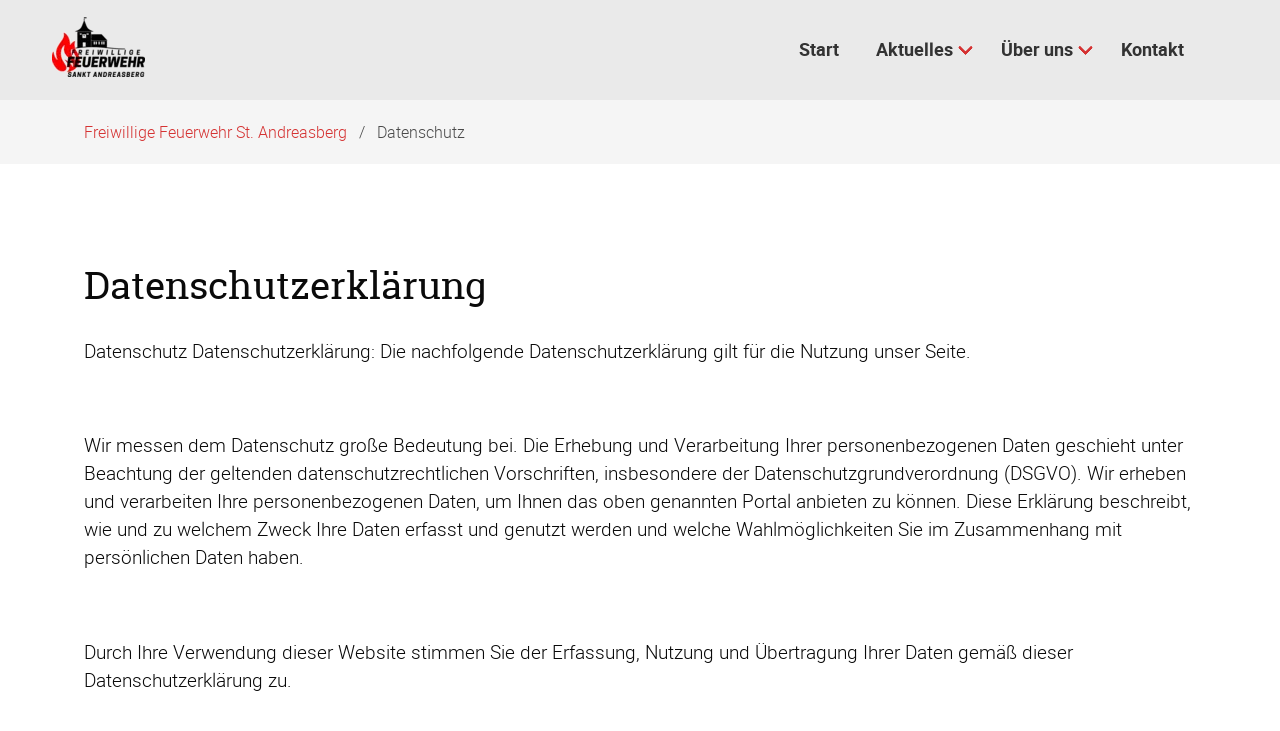

--- FILE ---
content_type: text/html; charset=UTF-8
request_url: https://ffw-sankt-andreasberg.de/datenschutz.html
body_size: 34020
content:
<!DOCTYPE html>
<html lang="de">
<head>
<meta charset="UTF-8">
<title>Datenschutz - Freiwillige Feuerwehr St. Andreasberg</title>
<base href="https://ffw-sankt-andreasberg.de/">
<meta name="robots" content="noindex,nofollow">
<meta name="description" content="">
<meta name="generator" content="Contao Open Source CMS">
<meta name="viewport" content="width=device-width,initial-scale=1.0">
<meta property="og:title" content="Datenschutz - Freiwillige Feuerwehr St. Andreasberg" />
<meta property="og:description" content="" />
<meta property="og:url" content="https://ffw-sankt-andreasberg.de/datenschutz.html" />
<link rel="apple-touch-icon" sizes="180x180" href="/files/ffw/favicon/apple-touch-icon.png">
<link rel="icon" type="image/png" sizes="32x32" href="/files/ffw/favicon/favicon-32x32.png">
<link rel="icon" type="image/png" sizes="16x16" href="/files/ffw/favicon/favicon-16x16.png">
<link rel="manifest" href="/files/ffw/favicon/site.webmanifest">
<link rel="mask-icon" href="/files/ffw/favicon/safari-pinned-tab.svg" color="#ff0000">
<meta name="msapplication-TileColor" content="#b91d47">
<meta name="theme-color" content="#ffffff">
<link rel="stylesheet" href="/assets/css/layout.min.css,responsive.min.css,all.min.css,colorbox.min.css,s...-cadb79ff.css">
<link rel="stylesheet" type="text/css" media="all" href="/assets/css/nature.scss-3e5cea42.css">
<script src="/assets/js/jquery.min.js,theme.js-4cd87a17.js"></script>
</head>
<body id="top" class="{{ua::browser|attr}}">
<div id="wrapper">
<header id="header">
<div class="inside">
<!-- indexer::stop -->
<nav class="mod_navigation navbar block" itemscope itemtype="http://schema.org/SiteNavigationElement" aria-label="main navigation">
<div class="navbar-brand">
<a class="navbar-item" href="https://ffw-sankt-andreasberg.de/">
<div class="mod_article block" id="article-9">
<div class="container content">
<div class="content-image">
<figure>
<picture>
<source srcset="/assets/images/9/FF%20Andreasberg%2060%20SW-18d8758a.webp 1x, /assets/images/2/FF%20Andreasberg%2060%20SW-d88d296d.webp 1.505x, /assets/images/f/FF%20Andreasberg%2060%20SW-6f98cd6c.webp 2.011x" type="image/webp" width="93" height="60">
<img src="/assets/images/5/FF%20Andreasberg%2060%20SW-e6cac9b0.png" alt srcset="/assets/images/5/FF%20Andreasberg%2060%20SW-e6cac9b0.png 1x, /assets/images/0/FF%20Andreasberg%2060%20SW-c0f2f7be.png 1.505x, /assets/images/8/FF%20Andreasberg%2060%20SW-4c25b37e.png 2.011x" width="93" height="60" loading="lazy">
</picture>
</figure>
</div>
<div class="logo-light content-image">
<figure>
<picture>
<source srcset="/assets/images/2/Feuerwehr-St-Andreasberg-Logo-0_white-4550bc03.webp 1x, /assets/images/6/Feuerwehr-St-Andreasberg-Logo-0_white-1abe75b1.webp 1.5x, /assets/images/3/Feuerwehr-St-Andreasberg-Logo-0_white-c4a2d6c8.webp 2x" type="image/webp" width="94" height="60">
<img src="/assets/images/8/Feuerwehr-St-Andreasberg-Logo-0_white-3bfbe030.png" alt srcset="/assets/images/8/Feuerwehr-St-Andreasberg-Logo-0_white-3bfbe030.png 1x, /assets/images/9/Feuerwehr-St-Andreasberg-Logo-0_white-f0520139.png 1.5x, /assets/images/3/Feuerwehr-St-Andreasberg-Logo-0_white-ae138e6f.png 2x" width="94" height="60" loading="lazy">
</picture>
</figure>
</div>
</div>
</div>
</a>
<a role="button" class="navbar-burger burger" aria-label="menu" aria-expanded="false" data-target="navbarMain">
<span aria-hidden="true"></span>
<span aria-hidden="true"></span>
<span aria-hidden="true"></span>
</a>
</div>
<a href="/datenschutz.html#skipNavigation1" class="invisible">Navigation überspringen</a>
<div id="navbarMain" class="navbar-menu is-primary">
<div class="navbar-start level_1">        <a href="/" title="Start" class="navbar-item  home sibling" accesskey="0" itemprop="url"><span itemprop="name">Start</span></a>      <div class="navbar-item has-dropdown is-hoverable submenu sibling">    <a href="/aktuelles.html" title="Aktuelles" class="navbar-link  submenu sibling" aria-haspopup="true" itemprop="url"><span itemprop="name">Aktuelles</span><span class="toggle-more active"><i class="fas fa-plus-square"></i></span><span class="toggle-less"><i class="fas fa-minus-square"></i></span></a><div class="navbar-dropdown level_2">        <a href="/aktuelles/einsaetze.html" title="Einsätze" class="navbar-item  " itemprop="url"><span itemprop="name">Einsätze</span></a>          <a href="/aktuelles/nachrichten.html" title="Nachrichten" class="navbar-item  " itemprop="url"><span itemprop="name">Nachrichten</span></a>          <a href="/aktuelles/termine.html" title="Termine" class="navbar-item  " accesskey="0" itemprop="url"><span itemprop="name">Termine</span></a>    </div>
</div>    <div class="navbar-item has-dropdown is-hoverable submenu sibling">    <a href="/ueber-uns.html" title="Über uns" class="navbar-link  submenu sibling" aria-haspopup="true" itemprop="url"><span itemprop="name">Über uns</span><span class="toggle-more active"><i class="fas fa-plus-square"></i></span><span class="toggle-less"><i class="fas fa-minus-square"></i></span></a><div class="navbar-dropdown level_2">        <a href="/ueber-uns/das-ortskommando.html" title="Das Ortskommando" class="navbar-item  " itemprop="url"><span itemprop="name">Das Ortskommando</span></a>          <a href="/ueber-uns/einsatzabteilung.html" title="Einsatzabteilung" class="navbar-item  " itemprop="url"><span itemprop="name">Einsatzabteilung</span></a>          <a href="/ueber-uns/unsere-feuerwache.html" title="Unsere Feuerwache" class="navbar-item  " itemprop="url"><span itemprop="name">Unsere Feuerwache</span></a>          <a href="/ueber-uns/kinder-und-jugendfeuerwehr.html" title="Kinder- und Jugendfeuerwehr" class="navbar-item  " itemprop="url"><span itemprop="name">Kinder- und Jugendfeuerwehr</span></a>          <a href="/ueber-uns/fahrzeuge.html" title="Fahrzeuge" class="navbar-item  " itemprop="url"><span itemprop="name">Fahrzeuge</span></a>      <div class="navbar-item has-dropdown is-hoverable submenu contact">    <a href="/services.html" title="Services" class="navbar-link  submenu contact" accesskey="0" aria-haspopup="true" itemprop="url"><span itemprop="name">Services</span><span class="toggle-more active"><i class="fas fa-plus-square"></i></span><span class="toggle-less"><i class="fas fa-minus-square"></i></span></a><div class="navbar-dropdown level_3">    <div class="navbar-item has-dropdown is-hoverable submenu contact">    <a href="/downloadbereich.html" title="Downloadbereich" class="navbar-link  submenu contact" accesskey="0" aria-haspopup="true" itemprop="url"><span itemprop="name">Downloadbereich</span><span class="toggle-more active"><i class="fas fa-plus-square"></i></span><span class="toggle-less"><i class="fas fa-minus-square"></i></span></a><div class="navbar-dropdown level_4">        <a href="/rechtliche-infos.html" title="Rechtliche Infos" class="navbar-item  contact" accesskey="0" itemprop="url"><span itemprop="name">Rechtliche Infos</span></a>          <a href="/mitgliedschaften.html" title="Mitgliedschaften" class="navbar-item  contact" accesskey="0" itemprop="url"><span itemprop="name">Mitgliedschaften</span></a>          <a href="/downloadbereich/wissenswertes.html" title="Wissenswertes" class="navbar-item  contact" accesskey="0" itemprop="url"><span itemprop="name">Wissenswertes</span></a>    </div>
</div>  </div>
</div>        <a href="/ueber-uns/historie.html" title="Historie" class="navbar-item  " itemprop="url"><span itemprop="name">Historie</span></a>    </div>
</div>        <a href="/kontakt.html" title="Kontakt" class="navbar-item  contact sibling" accesskey="0" itemprop="url"><span itemprop="name">Kontakt</span></a>    </div>
</div>
<a id="skipNavigation1" class="invisible">&nbsp;</a>
</nav>
<!-- indexer::continue -->
<!-- indexer::stop -->
<div class="mod_breadcrumb block">
<nav class="breadcrumb container" aria-label="breadcrumbs">
<ul>
<li itemscope itemtype="http://schema.org/ListItem" itemprop="itemListElement"><a href="/" title="Freiwillige Feuerwehr St. Andreasberg" itemprop="item"><span itemprop="name">Freiwillige Feuerwehr St. Andreasberg</span></a><meta itemprop="position" content="1"></li>
<li class="is-active last"><a href="#" aria-current="page">Datenschutz</a></li>
</ul>
</nav>
</div>
<!-- indexer::continue -->
</div>
</header>
<div id="container">
<main id="main">
<div class="inside">
<div class="mod_article block" id="article-37">
<div class="container content">
<div class="content-text">
<h1>Datenschutzerklärung</h1>
<div class="rte">
<p>Datenschutz Datenschutzerklärung: Die nachfolgende Datenschutzerklärung gilt für die Nutzung unser Seite.</p>
<p>&nbsp;</p>
<p>Wir messen dem Datenschutz große Bedeutung bei. Die Erhebung und Verarbeitung Ihrer personenbezogenen Daten geschieht unter Beachtung der geltenden datenschutzrechtlichen Vorschriften, insbesondere der Datenschutzgrundverordnung (DSGVO). Wir erheben und verarbeiten Ihre personenbezogenen Daten, um Ihnen das oben genannten Portal anbieten zu können. Diese Erklärung beschreibt, wie und zu welchem Zweck Ihre Daten erfasst und genutzt werden und welche Wahlmöglichkeiten Sie im Zusammenhang mit persönlichen Daten haben.</p>
<p>&nbsp;</p>
<p>Durch Ihre Verwendung dieser Website stimmen Sie der Erfassung, Nutzung und Übertragung Ihrer Daten gemäß dieser Datenschutzerklärung zu.</p>
<p>&nbsp;</p>
<p>1 Verantwortlicher Verantwortlicher für die Erhebung, Verarbeitung und Nutzung Ihrer personenbezogenen Daten im Sinne von Art. 4 Nr. 7 DSGVO ist die Freiwillige Feuerwehr Sankt Andreasberg,Schützenstraße 45, 37444 St. Andreasberg. Für E-Mails nutzen Sie bitte unser Kontaktformular. Sofern Sie der Erhebung, Verarbeitung oder Nutzung Ihrer Daten durch uns nach Maßgabe dieser Datenschutzbestimmungen insgesamt oder für einzelne Maßnahmen widersprechen wollen, können Sie Ihren Widerspruch an den Verantwortlichen richten. Sie können diese Datenschutzerklärung jederzeit speichern und ausdrucken.</p>
<p>&nbsp;</p>
<p>2 Allgemeine Nutzung der Website 2.1 Hosting Die von uns in Anspruch genommenen Hosting-Leistungen dienen der Zurverfügungstellung der folgenden Leistungen: Infrastruktur- und Plattformdienstleistungen, Rechenkapazität, Speicherplatz und Datenbankdienste, Sicherheitsleistungen sowie technische Wartungsleistungen, die wir zum Zwecke des Betriebs der Website einsetzen. Hierbei verarbeiten wir, bzw. unser Hostinganbieter Bestandsdaten, Kontaktdaten, Inhaltsdaten, Vertragsdaten, Nutzungsdaten, Meta- und Kommunikationsdaten von Interessenten und Besuchern dieses Onlineangebotes auf Grundlage unserer berechtigten Interessen an einer effizienten und sicheren Zurverfügungstellung dieses Onlineangebotes gem. Art. 6 Abs. 1 S. 1 f) DSGVO i.V.m. Art. 28 DSGVO.</p>
<p>&nbsp;</p>
<p>2.2 Zugriffsdaten Wir sammeln Informationen über Sie, wenn Sie diese Website nutzen. Wir erfassen automatisch Informationen über Ihr Nutzungsverhalten und Ihre Interaktion mit uns und registrieren Daten zu Ihrem Computer oder Mobilgerät. Wir erheben, speichern und nutzen Daten über jeden Zugriff auf unser Onlineangebot (sogenannte Serverlogfiles). Zu den Zugriffsdaten gehören: – Name und URL der abgerufenen Datei – Datum und Uhrzeit des Abrufs – übertragene Datenmenge – Meldung über erfolgreichen Abruf (HTTP response code) – Browsertyp und Browserversion – Betriebssystem – Referer URL (d.h. die zuvor besuchte Seite) – Websites, die vom System des Nutzers über unsere Website aufgerufen werden – Internet-Service-Provider des Nutzers – IP-Adresse und der anfragende Provider Wir nutzen diese Protokolldaten ohne Zuordnung zu Ihrer Person oder sonstiger Profilerstellung für statistische Auswertungen zum Zweck des Betriebs, der Sicherheit und der Optimierung unseres Onlineangebotes, aber auch zur anonymen Erfassung der Anzahl der Besucher auf unserer Website (traffic) sowie zum Umfang und zur Art der Nutzung unserer Website und Dienste. Aufgrund dieser Informationen können wir personalisierte und standortbezogene Inhalte zur Verfügung stellen und den Datenverkehr analysieren, Fehler suchen und beheben und unsere Dienste verbessern. Hierin liegt auch unser berechtigtes Interesse gemäß Art 6 Abs. 1 S. 1 f) DSGVO. Wir behalten uns vor, die Protokolldaten nachträglich zu überprüfen, wenn aufgrund konkreter Anhaltspunkte der berechtigte Verdacht einer rechtswidrigen Nutzung besteht. IP-Adressen speichern wir für einen begrenzten Zeitraum in den Logfiles, wenn dies für Sicherheitszwecke erforderlich oder für die Leistungserbringung nötig ist. Wir löschen die IP-Adresse, wenn diese für Sicherheitszwecke nicht mehr erforderlich ist. IP-Adressen speichern wir auch dann, wenn wir den konkreten Verdacht einer Straftat im Zusammenhang mit der Nutzung unserer Website haben. Außerdem speichern wir als Teil Ihres Accounts das Datum Ihres letzten Besuchs (z.B. bei Registrierung, Login, Klicken von Links etc.).</p>
<p>&nbsp;</p>
<p>2.3 Cookies Wir verwenden sogenannte Session-Cookies, um unser Onlineangebot zu optimieren. Ein Session-Cookie ist eine kleine Textdatei, die von den jeweiligen Servern beim Besuch einer Internetseite verschickt und auf Ihrer Festplatte zwischengespeichert wird. Diese Datei als solche enthält eine sogenannte Session-ID, mit welcher sich verschiedene Anfragen Ihres Browsers der gemeinsamen Sitzung zuordnen lassen. Dadurch kann Ihr Rechner wiedererkannt werden, wenn Sie auf unsere Website zurückkehren. Diese Cookies werden gelöscht, nachdem Sie Ihren Browser schließen. Sie dienen z. B. dazu, dass Sie die Warenkorbfunktion über mehrere Seiten hinweg nutzen können. Wir verwenden in geringem Umfang auch persistente Cookies (ebenfalls kleine Textdateien, die auf Ihrem Endgerät abgelegt werden), die auf Ihrem Endgerät verbleiben und es uns ermöglichen, Ihren Browser beim nächsten Besuch wiederzuerkennen. Diese Cookies werden auf Ihrer Festplatte gespeichert und löschen sich nach der vorgegebenen Zeit von allein. Ihre Lebensdauer beträgt 1 Monat bis 10 Jahre. So können wir Ihnen unser Angebot nutzerfreundlicher, effektiver und sicherer präsentieren und Ihnen beispielsweise speziell auf Ihre Interessen abgestimmte Informationen auf der Seite anzeigen. Unser berechtigtes Interesse an der Nutzung der Cookies gemäß Art 6 Abs. 1 S. 1 f) DSGVO liegt darin, unsere Website nutzerfreundlicher, effektiver und sicherer zu machen. In den Cookies werden etwa folgende Daten und Informationen gespeichert: – Log-In-Informationen – Spracheinstellungen – eingegebene Suchbegriffe – Informationen über die Anzahl der Aufrufe unserer Website sowie Nutzung einzelner Funktionen unseres Internetauftritts. Bei Aktivierung des Cookies wird diesem eine Identifikationsnummer zugewiesen und eine Zuordnung Ihrer personenbezogenen Daten zu dieser Identifikationsnummer wird nicht vorgenommen. Ihr Name, Ihre IP-Adresse oder ähnliche Daten, die eine Zuordnung des Cookies zu Ihnen ermöglichen würden, werden nicht in den Cookie eingelegt. Auf Basis der Cookie-Technologie erhalten wir lediglich pseudonymisierte Informationen. Sie können Ihren Browser so einstellen, dass Sie über das Setzen von Cookies vorab informiert werden und im Einzelfall entscheiden können, ob Sie die Annahme von Cookies für bestimmte Fälle oder generell ausschließen, oder dass Cookies komplett verhindert werden. Dadurch kann die Funktionalität der Website eingeschränkt werden.</p>
<p>&nbsp;</p>
<p>2.4 E-Mail Kontakt Wenn Sie mit uns in Kontakt treten (z. B. per Kontaktformular oder E-Mail), speichern wir Ihre Angaben zur Bearbeitung der Anfrage sowie für den Fall, dass Anschlussfragen entstehen. Hierin liegt auch unser berechtigtes Interesse gemäß Art 6 Abs. 1 S. 1 f) DSGVO. Weitere personenbezogene Daten speichern und nutzen wir nur, wenn Sie dazu einwilligen oder dies ohne besondere Einwilligung gesetzlich zulässig ist.</p>
<p>&nbsp;</p>
<p>2.5 Speicherdauer Sofern nicht spezifisch angegeben speichern wir personenbezogene Daten nur so lange, wie dies zur Erfüllung der verfolgten Zwecke notwendig ist.</p>
<p>&nbsp;</p>
<p>3 Verarbeitung von Bestandsdaten Wir verarbeiten KEINE Bestandsdaten!</p>
<p>&nbsp;</p>
<p>4 Ihre Rechte als von der Datenverarbeitung Betroffener Nach den anwendbaren Gesetzen haben Sie verschiedene Rechte bezüglich Ihrer personenbezogenen Daten. Möchten Sie diese Rechte geltend machen, so richten Sie Ihre Anfrage bitte per E-Mail oder per Post unter eindeutiger Identifizierung Ihrer Person an die in Ziffer 1 genannte Adresse. Nachfolgend finden Sie eine Übersicht über Ihre Rechte.</p>
<p>&nbsp;</p>
<p>4.1 Recht auf Bestätigung und Auskunft Sie haben jederzeit das Recht, von uns eine Bestätigung darüber zu erhalten, ob Sie betreffende personenbezogene Daten verarbeitet werden. Ist dies der Fall, so haben Sie das Recht, von uns eine unentgeltliche Auskunft über die zu Ihnen gespeicherten personenbezogenen Daten nebst einer Kopie dieser Daten zu verlangen. Des Weiteren besteht ein Recht auf folgende Informationen: 1. die Verarbeitungszwecke; 2. die Kategorien personenbezogener Daten, die verarbeitet werden; 3. die Empfänger oder Kategorien von Empfängern, gegenüber denen die personenbezogenen Daten offengelegt worden sind oder noch offengelegt werden, insbesondere bei Empfängern in Drittländern oder bei internationalen Organisationen; 4. falls möglich, die geplante Dauer, für die die personenbezogenen Daten gespeichert werden, oder, falls dies nicht möglich ist, die Kriterien für die Festlegung dieser Dauer; 5. das Bestehen eines Rechts auf Berichtigung oder Löschung der Sie betreffenden personenbezogenen Daten oder auf Einschränkung der Verarbeitung durch den Verantwortlichen oder eines Widerspruchsrechts gegen diese Verarbeitung; 6. das Bestehen eines Beschwerderechts bei einer Aufsichtsbehörde; 7. wenn die personenbezogenen Daten nicht bei Ihnen erhoben werden, alle verfügbaren Informationen über die Herkunft der Daten; 8. das Bestehen einer automatisierten Entscheidungsfindung einschließlich Profiling gemäß Artikel 22 Absätze 1 und 4 DSGVO und – zumindest in diesen Fällen – aussagekräftige Informationen über die involvierte Logik sowie die Tragweite und die angestrebten Auswirkungen einer derartigen Verarbeitung für Sie. Werden personenbezogene Daten an ein Drittland oder an eine internationale Organisation übermittelt, so haben Sie das Recht, über die geeigneten Garantien gemäß Art. 46 DSGVO im Zusammenhang mit der Übermittlung unterrichtet zu werden.</p>
<p>&nbsp;</p>
<p>4.2 Recht auf Berichtigung Sie haben das Recht, von uns unverzüglich die Berichtigung Sie betreffender unrichtiger personenbezogener Daten zu verlangen. Unter Berücksichtigung der Zwecke der Verarbeitung haben Sie das Recht, die Vervollständigung unvollständiger personenbezogener Daten – auch mittels einer ergänzenden Erklärung – zu verlangen.</p>
<p>&nbsp;</p>
<p>4.3 Recht auf Löschung („Recht auf Vergessenwerden“) Sie haben gemäß Art. 17 Abs. 1 DSGVO das Recht, von uns zu verlangen, dass Sie betreffende personenbezogene Daten unverzüglich gelöscht werden, und wir sind verpflichtet, personenbezogene Daten unverzüglich zu löschen, sofern einer der folgenden Gründe zutrifft: 1. Die personenbezogenen Daten sind für die Zwecke, für die sie erhoben oder auf sonstige Weise verarbeitet wurden, nicht mehr notwendig. 2. Sie widerrufen Ihre Einwilligung, auf die sich die Verarbeitung gemäß Art. 6 Abs. 1 S. 1 a) DSGVO oder Art. 9 Abs. 2 a) DSGVO stützte, und es fehlt an einer anderweitigen Rechtsgrundlage für die Verarbeitung. 3. Sie legen gemäß Art. 21 Abs. 1 DSGVO Widerspruch gegen die Verarbeitung ein und es liegen keine vorrangigen berechtigten Gründe für die Verarbeitung vor, oder Sie legen gemäß Art. 21 Abs. 2 DSGVO Widerspruch gegen die Verarbeitung ein. 4. Die personenbezogenen Daten wurden unrechtmäßig verarbeitet. 5. Die Löschung der personenbezogenen Daten ist zur Erfüllung einer rechtlichen Verpflichtung nach dem Unionsrecht oder dem Recht der Mitgliedstaaten erforderlich, dem wir unterliegen. 6. Die personenbezogenen Daten wurden in Bezug auf angebotene Dienste der Informationsgesellschaft gemäß Art. 8 Abs. 1 DSGVO erhoben. Haben wir die personenbezogenen Daten öffentlich gemacht und sind wir gemäß Art. 17 Abs. 1 DSGVO zu deren Löschung verpflichtet, so treffen wir unter Berücksichtigung der verfügbaren Technologie und der Implementierungskosten angemessene Maßnahmen, auch technischer Art, um für die Datenverarbeitung Verantwortliche, die die personenbezogenen Daten verarbeiten, darüber zu informieren, dass Sie von ihnen die Löschung aller Links zu diesen personenbezogenen Daten oder von Kopien oder Replikationen dieser personenbezogenen Daten verlangt haben.</p>
<p>&nbsp;</p>
<p>4.4 Recht auf Einschränkung der Verarbeitung Sie haben das Recht, von uns die Einschränkung der Verarbeitung zu verlangen, wenn eine der folgenden Voraussetzungen gegeben ist: 1. die Richtigkeit der personenbezogenen Daten wird von Ihnen bestritten, und zwar für eine Dauer, die es uns ermöglicht, die Richtigkeit der personenbezogenen Daten zu überprüfen, 2. die Verarbeitung unrechtmäßig ist und Sie die Löschung der personenbezogenen Daten ablehnten und stattdessen die Einschränkung der Nutzung der personenbezogenen Daten verlangt haben; 3. wir die personenbezogenen Daten für die Zwecke der Verarbeitung nicht länger benötigen, Sie die Daten jedoch zur Geltendmachung, Ausübung oder Verteidigung von Rechtsansprüchen benötigen, oder 4. Sie Widerspruch gegen die Verarbeitung gemäß Art. 21 Abs. 1 DSGVO eingelegt haben, solange noch nicht feststeht, ob die berechtigten Gründe unseres Unternehmens gegenüber den Ihren überwiegen. 4.5 Recht auf Datenübertragbarkeit Sie haben das Recht, die Sie betreffenden personenbezogenen Daten, die Sie uns bereitgestellt haben, in einem strukturierten, gängigen und maschinenlesbaren Format zu erhalten, und Sie haben das Recht, diese Daten einem anderen Verantwortlichen ohne Behinderung durch uns zu übermitteln, sofern 1. die Verarbeitung auf einer Einwilligung gemäß Art. 6 Abs. 1 S. 1 a) DSGVO oder Art. 9 Abs. 2 a) DSGVO oder auf einem Vertrag gemäß Art. 6 Abs. 1 S. 1 b) DSGVO beruht und 2. die Verarbeitung mithilfe automatisierter Verfahren erfolgt. Bei der Ausübung Ihres Rechts auf Datenübertragbarkeit gemäß Absatz 1 haben Sie das Recht, zu erwirken, dass die personenbezogenen Daten direkt von uns einem anderen Verantwortlichen übermittelt werden, soweit dies technisch machbar ist.</p>
<p>&nbsp;</p>
<p>4.6 Widerspruchsrecht Sie haben das Recht, aus Gründen, die sich aus Ihrer besonderen Situation ergeben, jederzeit gegen die Verarbeitung Sie betreffender personenbezogener Daten, die aufgrund von Art. 6 Abs. 1 S. 1 e) oder f) DSGVO erfolgt, Widerspruch einzulegen; dies gilt auch für ein auf diese Bestimmungen gestütztes Profiling. Wir verarbeiten die personenbezogenen Daten nicht mehr, es sei denn, wir können zwingende schutzwürdige Gründe für die Verarbeitung nachweisen, die Ihre Interessen, Rechte und Freiheiten überwiegen, oder die Verarbeitung dient der Geltendmachung, Ausübung oder Verteidigung von Rechtsansprüchen. Werden personenbezogene Daten von uns verarbeitet, um Direktwerbung zu betreiben, so haben Sie das Recht, jederzeit Widerspruch gegen die Verarbeitung Sie betreffender personenbezogener Daten zum Zwecke derartiger Werbung einzulegen; dies gilt auch für das Profiling, soweit es mit solcher Direktwerbung in Verbindung steht. Sie haben das Recht, aus Gründen, die sich aus Ihrer besonderen Situation ergeben, gegen die Sie betreffende Verarbeitung Sie betreffender personenbezogener Daten, die zu wissenschaftlichen oder historischen Forschungszwecken oder zu statistischen Zwecken gemäß Art. 89 Abs. 1 DSGVO erfolgt, Widerspruch einzulegen, es sei denn, die Verarbeitung ist zur Erfüllung einer im öffentlichen Interesse liegenden Aufgabe erforderlich.</p>
<p>&nbsp;</p>
<p>4.7 Automatisierte Entscheidungen einschließlich Profiling Sie haben das Recht, nicht einer ausschließlich auf einer automatisierten Verarbeitung – einschließlich Profiling – beruhenden Entscheidung unterworfen zu werden, die Ihnen gegenüber rechtliche Wirkung entfaltet oder Sie in ähnlicher Weise erheblich beeinträchtigt. Eine automatisierte Entscheidungsfindung auf der Grundlage der erhobenen personenbezogenen Daten findet nicht statt.</p>
<p>&nbsp;</p>
<p>4.8 Recht auf Widerruf einer datenschutzrechtlichen Einwilligung Sie haben das Recht, eine Einwilligung zur Verarbeitung personenbezogener Daten jederzeit zu widerrufen.</p>
<p>&nbsp;</p>
<p>4.9 Recht auf Beschwerde bei einer Aufsichtsbehörde Sie haben das Recht auf Beschwerde bei einer Aufsichtsbehörde, insbesondere in dem Mitgliedstaat Ihres Aufenthaltsorts, Ihres Arbeitsplatzes oder des Orts des mutmaßlichen Verstoßes, wenn Sie der Ansicht sind, dass die Verarbeitung der Sie betreffenden personenbezogenen Daten rechtswidrig ist.</p>
<p>&nbsp;</p>
<p>5 Datensicherheit Wir sind um die Sicherheit Ihrer Daten im Rahmen der geltenden Datenschutzgesetze und technischen Möglichkeiten maximal bemüht. Ihre persönlichen Daten werden bei uns verschlüsselt übertragen.</p>
<p>&nbsp;</p>
<p>Ein lückenloser Schutz der Daten vor dem Zugriff durch Dritte ist nicht möglich. Zur Sicherung Ihrer Daten unterhalten wir technische und organisatorische Sicherungsmaßnahmen entsprechend Art. 32 DSGVO, die wir immer wieder dem Stand der Technik anpassen. Wir gewährleisten außerdem nicht, dass unser Angebot zu bestimmten Zeiten zur Verfügung steht; Störungen, Unterbrechungen oder Ausfälle können nicht ausgeschlossen werden. Die von uns verwendeten Server werden regelmäßig sorgfältig gesichert.</p>
<p>&nbsp;</p>
<p>6 Weitergabe von Daten an Dritte, keine Datenübertragung ins Nicht-EU-Ausland Grundsätzlich verwenden wir Ihre personenbezogenen Daten nur innerhalb unserer Organisation. Eine Datenübertragung an Stellen oder Personen außerhalb der EU außerhalb der in dieser Erklärung in Ziffer 2 genannten Fällen findet nicht statt und ist nicht geplant.</p>
<p>&nbsp;</p>
<p>Datenschutzerklärung für die Nutzung von Google Analytics</p>
<p>&nbsp;</p>
<p>Diese Website benutzt Google Analytics, einen Webanalysedienst der Google Inc. („Google“). Google Analytics verwendet sog. „Cookies“, Textdateien, die auf Ihrem Computer gespeichert werden und die eine Analyse der Benutzung der Website durch Sie ermöglichen. Die durch den Cookie erzeugten Informationen über Ihre Benutzung dieser Website werden in der Regel an einen Server von Google in den USA übertragen und dort gespeichert. Im Falle der Aktivierung der IP-Anonymisierung auf dieser Webseite wird Ihre IP-Adresse von Google jedoch innerhalb von Mitgliedstaaten der Europäischen Union oder in anderen Vertragsstaaten des Abkommens über den Europäischen Wirtschaftsraum zuvor gekürzt.</p>
<p>&nbsp;</p>
<p>Nur in Ausnahmefällen wird die volle IP-Adresse an einen Server von Google in den USA übertragen und dort gekürzt. Im Auftrag des Betreibers dieser Website wird Google diese Informationen benutzen, um Ihre Nutzung der Website auszuwerten, um Reports über die Websiteaktivitäten zusammenzustellen und um weitere mit der Websitenutzung und der Internetnutzung verbundene Dienstleistungen gegenüber dem Websitebetreiber zu erbringen. Die im Rahmen von Google Analytics von Ihrem Browser übermittelte IP-Adresse wird nicht mit anderen Daten von Google zusammengeführt.</p>
<p>&nbsp;</p>
<p>Sie können die Speicherung der Cookies durch eine entsprechende Einstellung Ihrer Browser-Software verhindern; wir weisen Sie jedoch darauf hin, dass Sie in diesem Fall gegebenenfalls nicht sämtliche Funktionen dieser Website vollumfänglich werden nutzen können. Sie können darüber hinaus die Erfassung der durch das Cookie erzeugten und auf Ihre Nutzung der Website bezogenen Daten (inkl. Ihrer IP-Adresse) an Google sowie die Verarbeitung dieser Daten durch Google verhindern, indem sie das unter dem folgenden Link verfügbare Browser-Plugin herunterladen und installieren: http://tools.google.com/dlpage/gaoptout?hl&#61;de.</p>
<p>&nbsp;</p>
<p>&nbsp;</p>
<p>Auskunft, Löschung, Sperrung</p>
<p>&nbsp;</p>
<p>Sie haben jederzeit das Recht auf unentgeltliche Auskunft über Ihre gespeicherten personenbezogenen Daten, deren Herkunft und Empfänger und den Zweck der Datenverarbeitung sowie ein Recht auf Berichtigung, Sperrung oder Löschung dieser Daten. Hierzu sowie zu weiteren Fragen zum Thema personenbezogene Daten können Sie sich jederzeit über die im Impressum angegeben Adresse des Webseitenbetreibers an uns wenden.</p>
</div>
</div>
</div>
</div>
</div>
</main>
</div>
<footer id="footer" class="page-footer">
<div class="footer">
<div class="footer-content">
<div class="container">
<div class="columns is-vertical-center is-12-mobile is-12-tablet is-12-desktop is-8-widescreen">
<div class="column">
<div class="mod_article block" id="article-34">
<div class="container content">
<div class="media media--left content-text">
<figure>
<a href="/files/ffw/images/Icons/Feuerwehr-St-Andreasberg-Logo-0.png" data-lightbox>                                                                                    <img src="/assets/images/8/Feuerwehr-St-Andreasberg-Logo-0-8a3174f3.png" alt width="200" height="128">
</a>
</figure>
<div class="rte">
<p>Besuchen Sie uns auch auf anderen Plattformen</p>
<p><a rel="noopener" href="https://www.facebook.com/ff.sankt.andreasberg" target="_blank" title="Facebook"><i class='fab fa-facebook-f'></i> Facebook </a><a rel="noopener" href="https://www.instagram.com/ffw_sankt_andreasberg/" target="_blank" title="Instagram"><i class='fab fa-instagram'></i> Instagram </a></p>
</div>
</div>
</div>
</div>
</div>
<div class="column has-text-right-widescreen is-12-mobile is-12-tablet is-12-desktop is-4-widescreen">
<div class="mod_article block" id="article-35">
<div class="container content">
<!-- indexer::stop -->
<nav class="mod_customnav block">
<a href="/datenschutz.html#skipNavigation4" class="invisible">Navigation überspringen</a>
<ul class="level_1">
<li class="contact"><a href="/kontakt.html" title="Kontakt" class="contact" accesskey="0">Kontakt</a></li>
<li><a href="/impressum.html" title="Impressum" accesskey="0">Impressum</a></li>
<li class="active"><strong class="active">Datenschutz</strong></li>
</ul>
<span id="skipNavigation4" class="invisible"></span>
</nav>
<!-- indexer::continue -->
</div>
</div>
</div>
</div>
</div>
</div>
<div class="footer-copyright">
<div class="container content has-text-centered">
<div class="mod_article block" id="article-32">
<div class="container content">
<div class="content-text">
<div class="rte">
<p>© FFW St. Andreasberg / 2026 / <a rel="noopener" href="https://contao-themes.net/theme-detail/nature.html" target="_blank" title="Nature Theme für Contao">Nature Theme</a> by <a rel="noopener" href="https://contao-themes.net/" target="_blank" title="Contao Themes">contao-themes.net &nbsp;</a>&nbsp; &nbsp;-&nbsp; &nbsp;<a rel="noopener" href="https://webmail.strato.com/appsuite/signin#!!&amp;app=io.ox/mail&amp;folder=default0/INBOX" target="_blank" title="Webmail">Webmail</a><a rel="noopener" href="https://webmail.strato.com/appsuite/signin#!!&amp;app=io.ox/mail&amp;folder=default0/INBOX" target="_blank" title="Webmail"></a></p>
</div>
</div>
<!-- indexer::stop -->
<div class="content-toplink">
<a href="#top" data-toplink title="Nach oben">Nach oben</a>
</div>
<!-- indexer::continue -->
</div>
</div>
</div>
</div>
</div>    </footer>
</div>
<script src="/assets/jquery-ui/js/jquery-ui.min.js?v=1.13.2"></script>
<script>jQuery(function($){$(document).accordion({heightStyle:'content',header:'.toggler',collapsible:!0,create:function(event,ui){ui.header.addClass('active');$('.toggler').attr('tabindex',0)},activate:function(event,ui){ui.newHeader.addClass('active');ui.oldHeader.removeClass('active');$('.toggler').attr('tabindex',0)}})})</script>
<script src="/assets/colorbox/js/colorbox.min.js?v=1.6.6"></script>
<script>jQuery(function($){$('a[data-lightbox]').map(function(){$(this).colorbox({loop:!1,rel:$(this).attr('data-lightbox'),maxWidth:'95%',maxHeight:'95%'})})})</script>
<script src="/assets/swipe/js/swipe.min.js?v=2.2.0"></script>
<script>(function(){var e=document.querySelectorAll('.content-slider, .slider-control'),c,i;for(i=0;i<e.length;i+=2){c=e[i].getAttribute('data-config').split(',');new Swipe(e[i],{'auto':parseInt(c[0]),'speed':parseInt(c[1]),'startSlide':parseInt(c[2]),'continuous':parseInt(c[3]),'menu':e[i+1]})}})()</script>
<script>document.querySelectorAll('*[data-toplink]').forEach(link=>{link.href=location.href;link.hash='#top'})</script>
<script type="application/ld+json">
[
    {
        "@context": "https:\/\/schema.org",
        "@graph": [
            {
                "@type": "WebPage"
            },
            {
                "@id": "#\/schema\/image\/0e2d2534-2aa9-11ee-8229-001a4a0515fa",
                "@type": "ImageObject",
                "contentUrl": "\/assets\/images\/5\/FF%20Andreasberg%2060%20SW-e6cac9b0.png"
            },
            {
                "@id": "#\/schema\/image\/b278953b-fbad-11ed-b632-72178eab5ebb",
                "@type": "ImageObject",
                "contentUrl": "\/assets\/images\/8\/Feuerwehr-St-Andreasberg-Logo-0_white-3bfbe030.png"
            },
            {
                "@id": "#\/schema\/image\/49143e63-fa2d-11ed-b632-72178eab5ebb",
                "@type": "ImageObject",
                "contentUrl": "\/assets\/images\/8\/Feuerwehr-St-Andreasberg-Logo-0-8a3174f3.png"
            }
        ]
    },
    {
        "@context": "https:\/\/schema.contao.org",
        "@graph": [
            {
                "@type": "Page",
                "fePreview": false,
                "groups": [],
                "noSearch": true,
                "pageId": 31,
                "protected": false,
                "title": "Datenschutz"
            }
        ]
    }
]
</script></body>
</html>